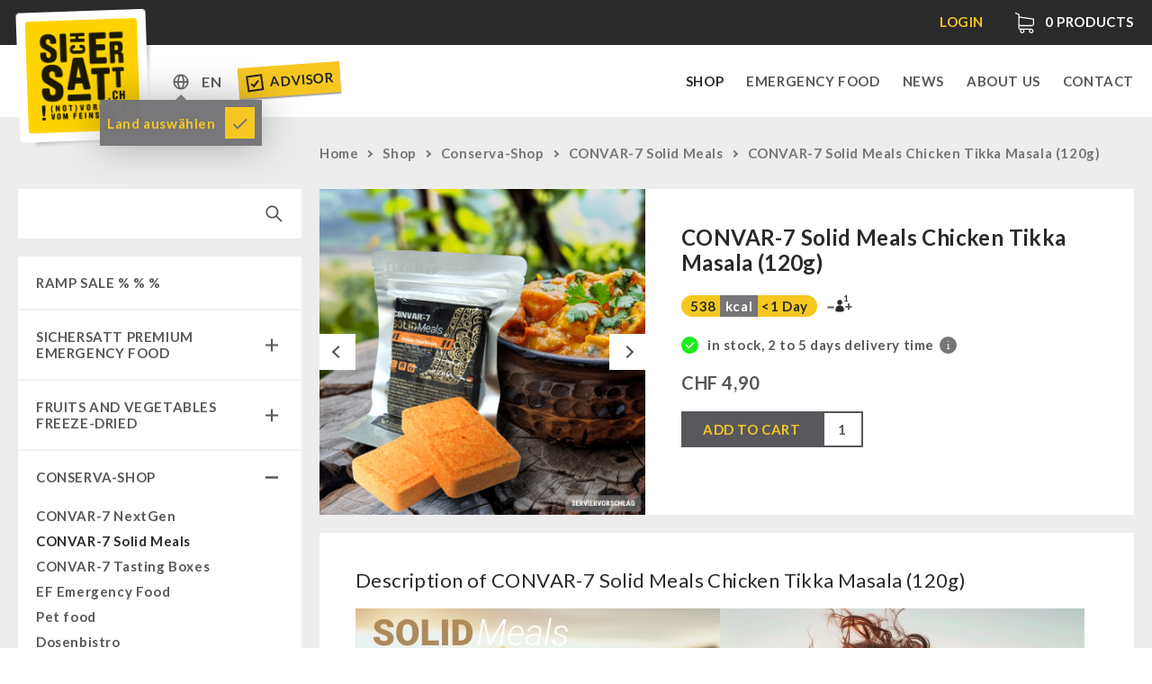

--- FILE ---
content_type: text/html; charset=UTF-8
request_url: https://sichersatt.ch/en/conserva-shop/convar-7-solid-meals/convar-7-solid-meals-chicken-tikka-masala-120g/
body_size: 14821
content:
<!doctype html>
<!--[if IE 9]><html lang="en-CH" class="no-js ie9 lte-ie9"><![endif]-->
<!--[if gt IE 9]><!--><html lang="en-CH" class="no-js"><!--<![endif]--><head><meta charset="utf-8"><link data-optimized="2" rel="stylesheet" href="https://sichersatt.ch/content/litespeed/css/4aa30a243601a568005145b6d1f63125.css?ver=2104b" /><meta http-equiv="X-UA-Compatible" content="IE=edge"><title>CONVAR-7 Solid Meals Chicken Tikka Masala (120g) | SicherSatt</title><meta name="viewport" content="width=device-width, initial-scale=1"><meta property="og:title" content="CONVAR-7 Solid Meals Chicken Tikka Masala (120g) | SicherSatt" /><meta property="og:image" content="https://sichersatt.ch/content/uploads/2024/07/convar-7-solidmeals-chicken-tikka.jpg" /><meta property="og:url" content="https://sichersatt.ch/en/conserva-shop/convar-7-solid-meals/convar-7-solid-meals-chicken-tikka-masala-120g/"><link rel="shortcut icon" href="https://sichersatt.ch/content/themes/sichersatt/assets/media/fav/sichersatt-favicon.ico"><link rel="icon" type="image/png" sizes="192x192" href="https://sichersatt.ch/content/themes/sichersatt/assets/media/fav/sichersatt-icon-192x192.png"><link rel="apple-touch-icon" sizes="180x180" href="https://sichersatt.ch/content/themes/sichersatt/assets/media/fav/sichersatt-icon-180x180.png"><link rel="alternate" href="https://sichersatt.ch/en/conserva-shop/convar-7-solid-meals/convar-7-solid-meals-chicken-tikka-masala-120g/" hreflang="de-CH"><link rel="alternate" href="https://sichersatt.de/en/conserva-shop/convar-7-solid-meals/convar-7-solid-meals-chicken-tikka-masala-120g/" hreflang="de-DE"> <script src="https://sichersatt.ch/content/themes/sichersatt/assets/js/head.min.js?20201109"></script> <link rel="alternate" href="https://sichersatt.ch/conserva-shop/convar-7-solid-meals/convar-7-solid-meals-chicken-tikka-masala-120g/" hreflang="de" /><link rel="alternate" href="https://sichersatt.ch/en/conserva-shop/convar-7-solid-meals/convar-7-solid-meals-chicken-tikka-masala-120g/" hreflang="en" /> <script data-cfasync="false" data-pagespeed-no-defer>var gtm4wp_datalayer_name = "dataLayer";
	var dataLayer = dataLayer || [];
	const gtm4wp_use_sku_instead = false;
	const gtm4wp_currency = 'CHF';
	const gtm4wp_product_per_impression = 10;
	const gtm4wp_clear_ecommerce = true;
	const gtm4wp_datalayer_max_timeout = 2000;</script> <meta name="robots" content="max-snippet:-1,max-image-preview:large,max-video-preview:-1" /><meta name="description" content="Solid Meals offers a nutritious meal in a compact format. This compressed meal is ideal for on the go and provides a lot of energy in a small space." /><meta property="og:image" content="https://sichersatt.ch/content/uploads/2024/07/convar-7-solidmeals-chicken-tikka.jpg" /><meta property="og:image:width" content="800" /><meta property="og:image:height" content="800" /><meta property="og:locale" content="en_US" /><meta property="og:type" content="product" /><meta property="og:title" content="CONVAR&#x2d;7 Solid Meals Chicken Tikka Masala (120g)" /><meta property="og:description" content="Solid Meals offers a nutritious meal in a compact format. This compressed meal is ideal for on the go and provides a lot of energy in a small space. Solid Meals are available in four savory varieties&#8230;" /><meta property="og:url" content="https://sichersatt.ch/en/conserva-shop/convar-7-solid-meals/convar-7-solid-meals-chicken-tikka-masala-120g/" /><meta property="og:site_name" content="SicherSatt AG" /><meta name="twitter:card" content="summary_large_image" /><meta name="twitter:title" content="CONVAR&#x2d;7 Solid Meals Chicken Tikka Masala (120g)" /><meta name="twitter:description" content="Solid Meals offers a nutritious meal in a compact format. This compressed meal is ideal for on the go and provides a lot of energy in a small space. Solid Meals are available in four savory varieties&#8230;" /><meta name="twitter:image" content="https://sichersatt.ch/content/uploads/2024/07/convar-7-solidmeals-chicken-tikka.jpg" /><meta name="twitter:image:width" content="800" /><meta name="twitter:image:height" content="800" /><link rel="canonical" href="https://sichersatt.ch/en/conserva-shop/convar-7-solid-meals/convar-7-solid-meals-chicken-tikka-masala-120g/" /><link rel='dns-prefetch' href='//static.klaviyo.com' /><link rel="alternate" type="application/rss+xml" title="SicherSatt AG &raquo; CONVAR-7 Solid Meals Chicken Tikka Masala (120g) Comments Feed" href="https://sichersatt.ch/en/conserva-shop/convar-7-solid-meals/convar-7-solid-meals-chicken-tikka-masala-120g/feed/" /><link rel="https://api.w.org/" href="https://sichersatt.ch/wp-json/" /><link rel="alternate" type="application/json" href="https://sichersatt.ch/wp-json/wp/v2/product/101211" /><link rel="EditURI" type="application/rsd+xml" title="RSD" href="https://sichersatt.ch/wp/xmlrpc.php?rsd" /><link rel="alternate" type="application/json+oembed" href="https://sichersatt.ch/wp-json/oembed/1.0/embed?url=https%3A%2F%2Fsichersatt.ch%2Fen%2Fconserva-shop%2Fconvar-7-solid-meals%2Fconvar-7-solid-meals-chicken-tikka-masala-120g%2F" /><link rel="alternate" type="text/xml+oembed" href="https://sichersatt.ch/wp-json/oembed/1.0/embed?url=https%3A%2F%2Fsichersatt.ch%2Fen%2Fconserva-shop%2Fconvar-7-solid-meals%2Fconvar-7-solid-meals-chicken-tikka-masala-120g%2F&#038;format=xml" /> <script type="text/javascript">var AFFWP = AFFWP || {};
		AFFWP.referral_var = 'ref';
		AFFWP.expiration = 30;
		AFFWP.debug = 0;


		AFFWP.referral_credit_last = 0;</script> 
 <script data-cfasync="false" data-pagespeed-no-defer>var dataLayer_content = {"pagePostType":"product","pagePostType2":"single-product","pagePostAuthor":"sichersatt","cartContent":{"totals":{"applied_coupons":[],"discount_total":0,"subtotal":0,"total":0},"items":[]},"productRatingCounts":[],"productAverageRating":0,"productReviewCount":0,"productType":"simple","productIsVariable":0};
	dataLayer.push( dataLayer_content );</script> <script data-cfasync="false" data-pagespeed-no-defer>(function(w,d,s,l,i){w[l]=w[l]||[];w[l].push({'gtm.start':
new Date().getTime(),event:'gtm.js'});var f=d.getElementsByTagName(s)[0],
j=d.createElement(s),dl=l!='dataLayer'?'&l='+l:'';j.async=true;j.src=
'//www.googletagmanager.com/gtm.js?id='+i+dl;f.parentNode.insertBefore(j,f);
})(window,document,'script','dataLayer','GTM-5G3W7HD');</script> 	<noscript><style>.woocommerce-product-gallery{ opacity: 1 !important; }</style></noscript></head><body class="woocommerce-page  page-convar-7-solid-meals-chicken-tikka-masala-120g"> <script>document.body.className += ' ' + 'init';</script> <div class="site-wrapper"><header class="mod_header" data-init="header"><div class="mod_infobar loading" data-init="infobar"><div class="mod_infobar__loader"></div><div class="layout-wrapper"><div class="mod_infobar__content"><div class="mod_infobar__inner"></div></div></div></div><div class="mod_mainnav" data-init="mainnav"><div class="layout-wrapper"><div class="mod_mainnav__inner"><div class="mod_mainnav--logo">
<a href="https://sichersatt.ch/en"><div class="mod_logo" data-init="logo">
<img src="https://sichersatt.ch/content/themes/sichersatt/assets/media/logo.png" alt="SicherSatt" class="mod_logo__image"></div>
</a></div><ul class="mod_mainnav__list"><li class="mod_mainnav__list-item mod_mainnav__list-item--primary">
<a href="https://sichersatt.ch/en/shop/" class="mod_mainnav__list-link  menu-item menu-item-type-post_type menu-item-object-page current_page_parent current-menu-item menu-item-45138 current-menu-item" data-mainnav="toplevelLink">Shop</a></li><li class="mod_mainnav__list-item mod_mainnav__list-item--primary">
<a href="https://sichersatt.ch/en/emergency-food/" class="mod_mainnav__list-link  menu-item menu-item-type-post_type menu-item-object-page menu-item-45140" data-mainnav="toplevelLink">Emergency Food</a></li><li class="mod_mainnav__list-item mod_mainnav__list-item--primary">
<a href="https://sichersatt.ch/en/news/" class="mod_mainnav__list-link  menu-item menu-item-type-post_type menu-item-object-page menu-item-45142" data-mainnav="toplevelLink">News</a></li><li class="mod_mainnav__list-item mod_mainnav__list-item--primary">
<a href="https://sichersatt.ch/en/about-us/" class="mod_mainnav__list-link  menu-item menu-item-type-post_type menu-item-object-page menu-item-45144" data-mainnav="toplevelLink">About us</a></li><li class="mod_mainnav__list-item mod_mainnav__list-item--primary">
<a href="https://sichersatt.ch/en/contact/" class="mod_mainnav__list-link  menu-item menu-item-type-post_type menu-item-object-page menu-item-45146" data-mainnav="toplevelLink">Contact</a></li></ul><div class="mod_mainnav__change-c"><div class="multicountry-switcher"><div class="multicountry-switcher_country"><div class="multicountry-switcher_baseinfo">
<span class="multicountry-switcher_baseinfo--icon"></span></div><div class="multicountry-switcher_selector"><div class="multicountry-switcher_selector_inner"><p class="title">Shop</p><select><option value="https://sichersatt.ch/en/conserva-shop/convar-7-solid-meals/convar-7-solid-meals-chicken-tikka-masala-120g/" selected>Schweiz</option><option value="https://sichersatt.de/en/conserva-shop/convar-7-solid-meals/convar-7-solid-meals-chicken-tikka-masala-120g/">Europa</option>
</select><p class="title">Language</p><select name="lang_choice_1" id="lang_choice_1"><option value="https://sichersatt.ch/conserva-shop/convar-7-solid-meals/convar-7-solid-meals-chicken-tikka-masala-120g/">Deutsch</option><option value="https://sichersatt.ch/en/conserva-shop/convar-7-solid-meals/convar-7-solid-meals-chicken-tikka-masala-120g/" selected="selected">English</option>
</select></div></div></div><div class="multicountry-switcher_lang"><div class="multicountry-switcher_baseinfo">
<span class="multicountry-switcher_baseinfo--lang">EN</span></div><div class="multicountry-switcher_selector"><div class="multicountry-switcher_selector_inner"><div class="multicountry-switcher_selector_langs"><ul><li class=" lang-item lang-item-227 lang-item-de lang-item-first"><a href="https://sichersatt.ch/conserva-shop/convar-7-solid-meals/convar-7-solid-meals-chicken-tikka-masala-120g/">de</a></li><li class=" lang-item lang-item-233 lang-item-en current-lang"><a href="https://sichersatt.ch/en/conserva-shop/convar-7-solid-meals/convar-7-solid-meals-chicken-tikka-masala-120g/">en</a></li></ul></div></div></div></div></div><div class="tooltip-box hidden">
<span>Land auswählen</span>
<a class="ok" href="#"></a></div><a class="berater-teaser" href="https://sichersatt.ch/en/emergency-food-advisor/">
<svg width="20px" height="20px" viewBox="0 0 20 20" version="1.1">
<g id="SicherSatt" stroke="none" stroke-width="1" fill="none" fill-rule="evenodd">
<g id="Desktop-HD-Copy-4" transform="translate(-314.000000, -83.000000)" fill="#2A2121" fill-rule="nonzero">
<g id="Group-4" transform="translate(361.500000, 90.000000) rotate(-4.000000) translate(-361.500000, -90.000000) translate(306.000000, 74.000000)">
<g id="noun_Checkbox_690206" transform="translate(9.000000, 7.000000)">
<g id="Group">
<path d="M0,0 L0,18 L18,18 L18,0 L0,0 Z M16,16 L2,16 L2,2 L16,2 L16,16 Z" id="Shape"></path>
<polygon id="Path" points="7.54 13.78 8.95 12.36 13.9 7.41 12.48 6 7.54 10.95 5.41 8.83 4 10.24 6.12 12.36"></polygon>
</g>
</g>
</g>
</g>
</g>
</svg>
Advisor
</a></div><div class="mod_mainnav__burger_wrapper"><div class="mod_mainnav__burger"></div></div></div></div></div></header><main class="main-wrapper" id="main"><div class="shop-wrapper"><div class="layout-wrapper"><div class="shop-sidebar-left"><div class="search-wrapper"><div class="mobile-categories-wrapper"><div class="mobile-categories">
Kategorien<div class="cat-collapse"></div></div></div><div class="shop-search"><form role="search" method="get" id="searchform" action="https://sichersatt.ch/"><div>
<input type="text" value="" name="s" id="s" />
<input type="submit" id="searchsubmit" alt="Search" value="" />
<input type="hidden" name="post_type" value="product" /></div></form></div></div><div class="shop-categories-wrapper"><div class="mod_shopcategories" data-init="shopcategories"><ul class="mod_shopcategories__categories"><li class="mod_shopcategories__category   ">
<a class="mod_shopcategories__category_link  mod_shopcategories__category_link--nosub" href="https://sichersatt.ch/en/shop/sale-30/">ramp sale % % %                </a></li><li class="mod_shopcategories__category   ">
<a class="mod_shopcategories__category_link  " href="https://sichersatt.ch/en/shop/sichersatt-premium-emergency-food/">SicherSatt Premium Emergency Food<span class="mod_shopcategories__category_collapse"></span>                </a><ul class="mod_shopcategories__sub_categories"><li class="mod_shopcategories__sub_category"><a class="mod_shopcategories__sub_category_link " href="https://sichersatt.ch/en/shop/sichersatt-premium-emergency-food/emergency-food-packages/">Emergency-Food-Packages</a><li class="mod_shopcategories__sub_category"><a class="mod_shopcategories__sub_category_link " href="https://sichersatt.ch/en/shop/sichersatt-premium-emergency-food/complete-solutions/">Complete Solutions</a><li class="mod_shopcategories__sub_category"><a class="mod_shopcategories__sub_category_link " href="https://sichersatt.ch/en/shop/sichersatt-premium-emergency-food/nr-72/">NR-72</a><li class="mod_shopcategories__sub_category"><a class="mod_shopcategories__sub_category_link " href="https://sichersatt.ch/en/shop/sichersatt-premium-emergency-food/supplementary-packages/">Supplementary-Packages</a><li class="mod_shopcategories__sub_category"><a class="mod_shopcategories__sub_category_link " href="https://sichersatt.ch/en/shop/sichersatt-premium-emergency-food/muesli-package-and-ingredients/">Muesli-Package and Ingredients</a><li class="mod_shopcategories__sub_category"><a class="mod_shopcategories__sub_category_link " href="https://sichersatt.ch/en/shop/sichersatt-premium-emergency-food/ready-meals-innova/">Ready Meals</a><li class="mod_shopcategories__sub_category"><a class="mod_shopcategories__sub_category_link " href="https://sichersatt.ch/en/shop/sichersatt-premium-emergency-food/vegan/">Vegan</a><li class="mod_shopcategories__sub_category"><a class="mod_shopcategories__sub_category_link " href="https://sichersatt.ch/en/shop/sichersatt-premium-emergency-food/drinking-water/">Drinking Water</a><li class="mod_shopcategories__sub_category"><a class="mod_shopcategories__sub_category_link " href="https://sichersatt.ch/en/shop/sichersatt-premium-emergency-food/superfoods/">Superfoods</a><li class="mod_shopcategories__sub_category"><a class="mod_shopcategories__sub_category_link " href="https://sichersatt.ch/en/shop/sichersatt-premium-emergency-food/nuts/">Nuts</a><li class="mod_shopcategories__sub_category"><a class="mod_shopcategories__sub_category_link " href="https://sichersatt.ch/en/shop/sichersatt-premium-emergency-food/fruits/">Fruits</a><li class="mod_shopcategories__sub_category"><a class="mod_shopcategories__sub_category_link " href="https://sichersatt.ch/en/shop/sichersatt-premium-emergency-food/vegetables/">Vegetables</a><li class="mod_shopcategories__sub_category"><a class="mod_shopcategories__sub_category_link " href="https://sichersatt.ch/en/shop/sichersatt-premium-emergency-food/herbs-spices/">Herbs / Spices</a><li class="mod_shopcategories__sub_category"><a class="mod_shopcategories__sub_category_link " href="https://sichersatt.ch/en/shop/sichersatt-premium-emergency-food/staple-food/">Staple Food</a><li class="mod_shopcategories__sub_category"><a class="mod_shopcategories__sub_category_link " href="https://sichersatt.ch/en/shop/sichersatt-premium-emergency-food/milk-egg-butter/">Milk / Egg / Butter</a><li class="mod_shopcategories__sub_category"><a class="mod_shopcategories__sub_category_link " href="https://sichersatt.ch/en/shop/sichersatt-premium-emergency-food/grain-flour-yeast/">Grain / Flour / Yeast</a><li class="mod_shopcategories__sub_category"><a class="mod_shopcategories__sub_category_link " href="https://sichersatt.ch/en/shop/sichersatt-premium-emergency-food/sugar-broth-sauce/">Sugar / Broth / Sauce</a><li class="mod_shopcategories__sub_category"><a class="mod_shopcategories__sub_category_link " href="https://sichersatt.ch/en/shop/sichersatt-premium-emergency-food/chocolate/">Chocolate</a><li class="mod_shopcategories__sub_category"><a class="mod_shopcategories__sub_category_link " href="https://sichersatt.ch/en/shop/sichersatt-premium-emergency-food/beverages/">Beverages</a><li class="mod_shopcategories__sub_category"><a class="mod_shopcategories__sub_category_link " href="https://sichersatt.ch/en/shop/sichersatt-premium-emergency-food/non-food-packages/">Non-Food Packages</a><li class="mod_shopcategories__sub_category"><a class="mod_shopcategories__sub_category_link " href="https://sichersatt.ch/en/shop/sichersatt-premium-emergency-food/civil-defense-authorities/">Civil defense / Authorities</a><li class="mod_shopcategories__sub_category"><a class="mod_shopcategories__sub_category_link " href="https://sichersatt.ch/en/shop/sichersatt-premium-emergency-food/glutenfree/">Glutenfree</a><li class="mod_shopcategories__sub_category"><a class="mod_shopcategories__sub_category_link " href="https://sichersatt.ch/en/shop/sichersatt-premium-emergency-food/lactosefree/">Lactosefree</a><li class="mod_shopcategories__sub_category"><a class="mod_shopcategories__sub_category_link " href="https://sichersatt.ch/en/shop/sichersatt-premium-emergency-food/special-sale-with-discount/">Special Sale with Discount</a></ul></li><li class="mod_shopcategories__category   ">
<a class="mod_shopcategories__category_link  " href="https://sichersatt.ch/en/shop/fruits-and-vegetables-freeze-dried/">fruits and vegetables Freeze-dried<span class="mod_shopcategories__category_collapse"></span>                </a><ul class="mod_shopcategories__sub_categories"><li class="mod_shopcategories__sub_category"><a class="mod_shopcategories__sub_category_link " href="https://sichersatt.ch/en/shop/fruits-and-vegetables-freeze-dried/fruit-snacks/">fruit snacks</a><li class="mod_shopcategories__sub_category"><a class="mod_shopcategories__sub_category_link " href="https://sichersatt.ch/en/shop/fruits-and-vegetables-freeze-dried/fruit-snack-box/">fruit snack box</a><li class="mod_shopcategories__sub_category"><a class="mod_shopcategories__sub_category_link " href="https://sichersatt.ch/en/shop/fruits-and-vegetables-freeze-dried/leckker-organic-fruits/">leckker organic fruits</a><li class="mod_shopcategories__sub_category"><a class="mod_shopcategories__sub_category_link " href="https://sichersatt.ch/en/shop/fruits-and-vegetables-freeze-dried/sichersatt-fruits/">SicherSatt Fruits</a><li class="mod_shopcategories__sub_category"><a class="mod_shopcategories__sub_category_link " href="https://sichersatt.ch/en/shop/fruits-and-vegetables-freeze-dried/sichersatt-vegetables/">SicherSatt Vegetables</a></ul></li><li class="mod_shopcategories__category  active open ">
<a class="mod_shopcategories__category_link  " href="https://sichersatt.ch/en/shop/conserva-shop/">Conserva-Shop<span class="mod_shopcategories__category_collapse"></span>                </a><ul class="mod_shopcategories__sub_categories"><li class="mod_shopcategories__sub_category"><a class="mod_shopcategories__sub_category_link " href="https://sichersatt.ch/en/shop/conserva-shop/convar-7-nextgen/">CONVAR-7 NextGen</a><li class="mod_shopcategories__sub_category"><a class="mod_shopcategories__sub_category_link active" href="https://sichersatt.ch/en/shop/conserva-shop/convar-7-solid-meals/">CONVAR-7 Solid Meals</a><li class="mod_shopcategories__sub_category"><a class="mod_shopcategories__sub_category_link " href="https://sichersatt.ch/en/shop/conserva-shop/convar-7-tasting-boxes/">CONVAR-7 Tasting Boxes</a><li class="mod_shopcategories__sub_category"><a class="mod_shopcategories__sub_category_link " href="https://sichersatt.ch/en/shop/conserva-shop/ef-emergency-food/">EF Emergency Food</a><li class="mod_shopcategories__sub_category"><a class="mod_shopcategories__sub_category_link " href="https://sichersatt.ch/en/shop/conserva-shop/pet-food/">Pet food</a><li class="mod_shopcategories__sub_category"><a class="mod_shopcategories__sub_category_link " href="https://sichersatt.ch/en/shop/conserva-shop/dosenbistro/">Dosenbistro</a><li class="mod_shopcategories__sub_category"><a class="mod_shopcategories__sub_category_link " href="https://sichersatt.ch/en/shop/conserva-shop/various/">Various</a><li class="mod_shopcategories__sub_category"><a class="mod_shopcategories__sub_category_link " href="https://sichersatt.ch/en/shop/conserva-shop/packages/">Packages</a><li class="mod_shopcategories__sub_category"><a class="mod_shopcategories__sub_category_link " href="https://sichersatt.ch/en/shop/conserva-shop/canned-bread/">Canned Bread</a><li class="mod_shopcategories__sub_category"><a class="mod_shopcategories__sub_category_link " href="https://sichersatt.ch/en/shop/conserva-shop/grain/">Grain</a><li class="mod_shopcategories__sub_category"><a class="mod_shopcategories__sub_category_link " href="https://sichersatt.ch/en/shop/conserva-shop/butter-milk-egg/">Butter/Milk/Egg</a><li class="mod_shopcategories__sub_category"><a class="mod_shopcategories__sub_category_link " href="https://sichersatt.ch/en/shop/conserva-shop/hand-juicer/">Hand juicer</a></ul></li><li class="mod_shopcategories__category   ">
<a class="mod_shopcategories__category_link  " href="https://sichersatt.ch/en/shop/food-third-party-suppliers/">Food / Third-Party Suppliers<span class="mod_shopcategories__category_collapse"></span>                </a><ul class="mod_shopcategories__sub_categories"><li class="mod_shopcategories__sub_category"><a class="mod_shopcategories__sub_category_link " href="https://sichersatt.ch/en/shop/food-third-party-suppliers/emergency-rations/">Emergency Rations</a><li class="mod_shopcategories__sub_category"><a class="mod_shopcategories__sub_category_link " href="https://sichersatt.ch/en/shop/food-third-party-suppliers/chili-con-carne-schweizer-armee/">Chili con Carne - Schweizer Armee</a><li class="mod_shopcategories__sub_category"><a class="mod_shopcategories__sub_category_link " href="https://sichersatt.ch/en/shop/food-third-party-suppliers/meat-cheese-bread/">Meat / Cheese / Bread</a><li class="mod_shopcategories__sub_category"><a class="mod_shopcategories__sub_category_link " href="https://sichersatt.ch/en/shop/food-third-party-suppliers/daily-packages-field-rations/">Daily Packages / Field Rations</a><li class="mod_shopcategories__sub_category"><a class="mod_shopcategories__sub_category_link " href="https://sichersatt.ch/en/shop/food-third-party-suppliers/innova-packages/">Innova / Emergency Food Packages</a><li class="mod_shopcategories__sub_category"><a class="mod_shopcategories__sub_category_link " href="https://sichersatt.ch/en/shop/food-third-party-suppliers/real-field-meal-breakfast/">REAL-Field-Meal - Breakfast</a><li class="mod_shopcategories__sub_category"><a class="mod_shopcategories__sub_category_link " href="https://sichersatt.ch/en/shop/food-third-party-suppliers/real-soups/">REAL - Soups</a><li class="mod_shopcategories__sub_category"><a class="mod_shopcategories__sub_category_link " href="https://sichersatt.ch/en/shop/food-third-party-suppliers/real-field-meal-main-courses/">REAL Field Meal - Main Courses</a><li class="mod_shopcategories__sub_category"><a class="mod_shopcategories__sub_category_link " href="https://sichersatt.ch/en/shop/food-third-party-suppliers/snacks-biscuits-desserts/">Snacks / Biscuits / Desserts</a><li class="mod_shopcategories__sub_category"><a class="mod_shopcategories__sub_category_link " href="https://sichersatt.ch/en/shop/food-third-party-suppliers/hergetos-olive-oil/">HERGETOS Olive Oil</a></ul></li><li class="mod_shopcategories__category   ">
<a class="mod_shopcategories__category_link  " href="https://sichersatt.ch/en/shop/drinking/">Drinking<span class="mod_shopcategories__category_collapse"></span>                </a><ul class="mod_shopcategories__sub_categories"><li class="mod_shopcategories__sub_category"><a class="mod_shopcategories__sub_category_link " href="https://sichersatt.ch/en/shop/drinking/sichersatt-drinking-water/">SicherSatt Drinking Water</a><li class="mod_shopcategories__sub_category"><a class="mod_shopcategories__sub_category_link " href="https://sichersatt.ch/en/shop/drinking/water-coffee-liquid-food/">Water - Coffee - Energy Drinks</a><li class="mod_shopcategories__sub_category"><a class="mod_shopcategories__sub_category_link " href="https://sichersatt.ch/en/shop/drinking/insulated-drinking-bottles/">Insulated Drinking Bottles</a><li class="mod_shopcategories__sub_category"><a class="mod_shopcategories__sub_category_link " href="https://sichersatt.ch/en/shop/drinking/water-bag/">Water Bag</a></ul></li><li class="mod_shopcategories__category   ">
<a class="mod_shopcategories__category_link  " href="https://sichersatt.ch/en/shop/water-filter/">Water Filter<span class="mod_shopcategories__category_collapse"></span>                </a><ul class="mod_shopcategories__sub_categories"><li class="mod_shopcategories__sub_category"><a class="mod_shopcategories__sub_category_link " href="https://sichersatt.ch/en/shop/water-filter/katadyn-water-filter/">Katadyn - Water Filter</a><li class="mod_shopcategories__sub_category"><a class="mod_shopcategories__sub_category_link " href="https://sichersatt.ch/en/shop/water-filter/msr-water-purifier/">MSR-Water-Purifier</a><li class="mod_shopcategories__sub_category"><a class="mod_shopcategories__sub_category_link " href="https://sichersatt.ch/en/shop/water-filter/micropur/">Micropur - Water Disinfection</a><li class="mod_shopcategories__sub_category"><a class="mod_shopcategories__sub_category_link " href="https://sichersatt.ch/en/shop/water-filter/spare-parts-water-filter/">Spare Parts - Water Filter</a></ul></li><li class="mod_shopcategories__category   ">
<a class="mod_shopcategories__category_link  " href="https://sichersatt.ch/en/shop/hygiene-first-aid/">Hygiene / First Aid<span class="mod_shopcategories__category_collapse"></span>                </a><ul class="mod_shopcategories__sub_categories"><li class="mod_shopcategories__sub_category"><a class="mod_shopcategories__sub_category_link " href="https://sichersatt.ch/en/shop/hygiene-first-aid/respiratory-protection/">Respiratory Protection</a><li class="mod_shopcategories__sub_category"><a class="mod_shopcategories__sub_category_link " href="https://sichersatt.ch/en/shop/hygiene-first-aid/hygiene/">Hygiene</a><li class="mod_shopcategories__sub_category"><a class="mod_shopcategories__sub_category_link " href="https://sichersatt.ch/en/shop/hygiene-first-aid/first-aid/">First Aid</a><li class="mod_shopcategories__sub_category"><a class="mod_shopcategories__sub_category_link " href="https://sichersatt.ch/en/shop/hygiene-first-aid/bulk-packs/">Bulk Packs</a></ul></li><li class="mod_shopcategories__category   ">
<a class="mod_shopcategories__category_link  " href="https://sichersatt.ch/en/shop/technology/">Technology<span class="mod_shopcategories__category_collapse"></span>                </a><ul class="mod_shopcategories__sub_categories"><li class="mod_shopcategories__sub_category"><a class="mod_shopcategories__sub_category_link " href="https://sichersatt.ch/en/shop/technology/wood-stove/">Wood Stove</a><li class="mod_shopcategories__sub_category"><a class="mod_shopcategories__sub_category_link " href="https://sichersatt.ch/en/shop/technology/grain-mills-grain-crusher/">Grain Mills / Grain Crusher</a><li class="mod_shopcategories__sub_category"><a class="mod_shopcategories__sub_category_link " href="https://sichersatt.ch/en/shop/technology/survival/">Survival</a><li class="mod_shopcategories__sub_category"><a class="mod_shopcategories__sub_category_link " href="https://sichersatt.ch/en/shop/technology/knives-tools/">Knives / Tools</a><li class="mod_shopcategories__sub_category"><a class="mod_shopcategories__sub_category_link " href="https://sichersatt.ch/en/shop/technology/firemaking/">Firemaking</a><li class="mod_shopcategories__sub_category"><a class="mod_shopcategories__sub_category_link " href="https://sichersatt.ch/en/shop/technology/emergency-stove/">Emergency Stove Gas&amp;Multifuel</a><li class="mod_shopcategories__sub_category"><a class="mod_shopcategories__sub_category_link " href="https://sichersatt.ch/en/shop/technology/emergency-stove-71/">Emergency Stove 71</a><li class="mod_shopcategories__sub_category"><a class="mod_shopcategories__sub_category_link " href="https://sichersatt.ch/en/shop/technology/electricity-producers/">Electricity Producers / Power Stations</a><li class="mod_shopcategories__sub_category"><a class="mod_shopcategories__sub_category_link " href="https://sichersatt.ch/en/shop/technology/tealight-oven/">tealight oven</a><li class="mod_shopcategories__sub_category"><a class="mod_shopcategories__sub_category_link " href="https://sichersatt.ch/en/shop/technology/solar-devices/">Solar Devices</a><li class="mod_shopcategories__sub_category"><a class="mod_shopcategories__sub_category_link " href="https://sichersatt.ch/en/shop/technology/crank-devices/">Crank Devices / Radio</a><li class="mod_shopcategories__sub_category"><a class="mod_shopcategories__sub_category_link " href="https://sichersatt.ch/en/shop/technology/geiger-counter-protective-suits-masks/">Respiratory Protection / ABC Protective Suit</a><li class="mod_shopcategories__sub_category"><a class="mod_shopcategories__sub_category_link " href="https://sichersatt.ch/en/shop/technology/gamma-scout-geiger-counter/">Gamma-Scout Geiger Counter</a><li class="mod_shopcategories__sub_category"><a class="mod_shopcategories__sub_category_link " href="https://sichersatt.ch/en/shop/technology/army-material/">Army Material / Security</a><li class="mod_shopcategories__sub_category"><a class="mod_shopcategories__sub_category_link " href="https://sichersatt.ch/en/shop/technology/light/">Light</a></ul></li><li class="mod_shopcategories__category   ">
<a class="mod_shopcategories__category_link  " href="https://sichersatt.ch/en/shop/petromax-shop/">Petromax Shop<span class="mod_shopcategories__category_collapse"></span>                </a><ul class="mod_shopcategories__sub_categories"><li class="mod_shopcategories__sub_category"><a class="mod_shopcategories__sub_category_link " href="https://sichersatt.ch/en/shop/petromax-shop/feuerhand/">Feuerhand</a><li class="mod_shopcategories__sub_category"><a class="mod_shopcategories__sub_category_link " href="https://sichersatt.ch/en/shop/petromax-shop/petrol-lamps/">HK500 &amp; Accessories</a><li class="mod_shopcategories__sub_category"><a class="mod_shopcategories__sub_category_link " href="https://sichersatt.ch/en/shop/petromax-shop/wood-stove-accessories/">Wood Stove &amp; Accessories</a><li class="mod_shopcategories__sub_category"><a class="mod_shopcategories__sub_category_link " href="https://sichersatt.ch/en/shop/petromax-shop/cleaning-maintenance-of-cast-iron/">Cleaning &amp; Maintenance of Cast Iron</a><li class="mod_shopcategories__sub_category"><a class="mod_shopcategories__sub_category_link " href="https://sichersatt.ch/en/shop/petromax-shop/books/">Books</a></ul></li><li class="mod_shopcategories__category   ">
<a class="mod_shopcategories__category_link  " href="https://sichersatt.ch/en/shop/other/">Other<span class="mod_shopcategories__category_collapse"></span>                </a><ul class="mod_shopcategories__sub_categories"><li class="mod_shopcategories__sub_category"><a class="mod_shopcategories__sub_category_link " href="https://sichersatt.ch/en/shop/other/seed-packages/">Seed Packages</a><li class="mod_shopcategories__sub_category"><a class="mod_shopcategories__sub_category_link " href="https://sichersatt.ch/en/shop/other/books-gift-vouchers/">Books / Gift Vouchers</a><li class="mod_shopcategories__sub_category"><a class="mod_shopcategories__sub_category_link " href="https://sichersatt.ch/en/shop/other/kingnature/">Kingnature Herbal Vital Substances</a><li class="mod_shopcategories__sub_category"><a class="mod_shopcategories__sub_category_link " href="https://sichersatt.ch/en/shop/other/candles/">Candles</a></ul></li><li class="mod_shopcategories__category   ">
<a class="mod_shopcategories__category_link  mod_shopcategories__category_link--nosub" href="https://sichersatt.ch/en/shop/special-offers/">Special Offers                </a></li><li class="mod_shopcategories__category   ">
<a class="mod_shopcategories__category_link  " href="https://sichersatt.ch/en/shop/authorities/">Authorities / Group supply<span class="mod_shopcategories__category_collapse"></span>                </a><ul class="mod_shopcategories__sub_categories"><li class="mod_shopcategories__sub_category"><a class="mod_shopcategories__sub_category_link " href="https://sichersatt.ch/en/shop/authorities/breakfast-authorities/">Breakfast</a><li class="mod_shopcategories__sub_category"><a class="mod_shopcategories__sub_category_link " href="https://sichersatt.ch/en/shop/authorities/dessert-authorities/">Dessert</a><li class="mod_shopcategories__sub_category"><a class="mod_shopcategories__sub_category_link " href="https://sichersatt.ch/en/shop/authorities/shelter-equipement/">Shelter Equipement</a><li class="mod_shopcategories__sub_category"><a class="mod_shopcategories__sub_category_link " href="https://sichersatt.ch/en/shop/authorities/soups/">Soups</a><li class="mod_shopcategories__sub_category"><a class="mod_shopcategories__sub_category_link " href="https://sichersatt.ch/en/shop/authorities/drinking-water-authorities/">Drinking Water</a><li class="mod_shopcategories__sub_category"><a class="mod_shopcategories__sub_category_link " href="https://sichersatt.ch/en/shop/authorities/emergency-rations-authorities/">Emergency Rations</a><li class="mod_shopcategories__sub_category"><a class="mod_shopcategories__sub_category_link " href="https://sichersatt.ch/en/shop/authorities/menu-packages/">Menu-Packages</a><li class="mod_shopcategories__sub_category"><a class="mod_shopcategories__sub_category_link " href="https://sichersatt.ch/en/shop/authorities/main-meal/">Main Meal</a><li class="mod_shopcategories__sub_category"><a class="mod_shopcategories__sub_category_link " href="https://sichersatt.ch/en/shop/authorities/supplementary-packages-authorities/">Supplementary-Packages</a></ul></li></ul></div></div></div><div class="shop-main"><div class="shop-head"><nav class="woocommerce-breadcrumb"><a href="https://sichersatt.ch/en/">Home</a><span class="arrow"></span><a href="https://sichersatt.ch/en/shop/">Shop</a><span class="arrow"></span><a href="https://sichersatt.ch/en/shop/conserva-shop/">Conserva-Shop</a><span class="arrow"></span><a href="https://sichersatt.ch/en/shop/conserva-shop/convar-7-solid-meals/">CONVAR-7 Solid Meals</a><span class="arrow"></span>CONVAR-7 Solid Meals Chicken Tikka Masala (120g)</nav></div><div class="woocommerce-notices-wrapper"></div><article itemscope itemtype="http://schema.org/Product" class="mod_shopsingleproduct post-101211 product type-product status-publish has-post-thumbnail product_cat-convar-7-solid-meals first instock taxable shipping-taxable purchasable product-type-simple" data-init="shopsingleproduct"><div class="mod_shopsingleproduct__wrapper"><div class="mod_shopsingleproduct__summary_wrapper"><div class="mod_shopsingleproduct__gallery"><div class="woocommerce-product-gallery woocommerce-product-gallery--with-images woocommerce-product-gallery--columns-4 images" data-columns="4" style="opacity: 0; transition: opacity .25s ease-in-out;"><figure class="woocommerce-product-gallery__wrapper"><div data-thumb="https://sichersatt.ch/content/uploads/2024/07/convar-7-solidmeals-chicken-tikka-100x100.jpg" data-thumb-alt="" class="woocommerce-product-gallery__image"><a href="https://sichersatt.ch/content/uploads/2024/07/convar-7-solidmeals-chicken-tikka.jpg"><img width="360" height="360" src="https://sichersatt.ch/content/uploads/2024/07/convar-7-solidmeals-chicken-tikka-360x360.jpg" class="wp-post-image" alt="" title="convar-7-solidmeals chicken tikka" data-caption="" data-src="https://sichersatt.ch/content/uploads/2024/07/convar-7-solidmeals-chicken-tikka.jpg" data-large_image="https://sichersatt.ch/content/uploads/2024/07/convar-7-solidmeals-chicken-tikka.jpg" data-large_image_width="800" data-large_image_height="800" decoding="async" srcset="https://sichersatt.ch/content/uploads/2024/07/convar-7-solidmeals-chicken-tikka-360x360.jpg 360w, https://sichersatt.ch/content/uploads/2024/07/convar-7-solidmeals-chicken-tikka-150x150.jpg 150w, https://sichersatt.ch/content/uploads/2024/07/convar-7-solidmeals-chicken-tikka-768x768.jpg 768w, https://sichersatt.ch/content/uploads/2024/07/convar-7-solidmeals-chicken-tikka-600x600.jpg 600w, https://sichersatt.ch/content/uploads/2024/07/convar-7-solidmeals-chicken-tikka-100x100.jpg 100w, https://sichersatt.ch/content/uploads/2024/07/convar-7-solidmeals-chicken-tikka.jpg 800w" sizes="(max-width: 1000px) 800px, 100vw" /></a></div><div data-thumb="https://sichersatt.ch/content/uploads/2024/07/convar-7-solidmeals-chicken-tikka-2-100x100.jpg" data-thumb-alt="" class="woocommerce-product-gallery__image"><a href="https://sichersatt.ch/content/uploads/2024/07/convar-7-solidmeals-chicken-tikka-2.jpg"><img width="360" height="360" src="https://sichersatt.ch/content/uploads/2024/07/convar-7-solidmeals-chicken-tikka-2-360x360.jpg" class="" alt="" title="convar-7-solidmeals chicken tikka 2" data-caption="" data-src="https://sichersatt.ch/content/uploads/2024/07/convar-7-solidmeals-chicken-tikka-2.jpg" data-large_image="https://sichersatt.ch/content/uploads/2024/07/convar-7-solidmeals-chicken-tikka-2.jpg" data-large_image_width="800" data-large_image_height="800" decoding="async" srcset="https://sichersatt.ch/content/uploads/2024/07/convar-7-solidmeals-chicken-tikka-2-360x360.jpg 360w, https://sichersatt.ch/content/uploads/2024/07/convar-7-solidmeals-chicken-tikka-2-150x150.jpg 150w, https://sichersatt.ch/content/uploads/2024/07/convar-7-solidmeals-chicken-tikka-2-768x768.jpg 768w, https://sichersatt.ch/content/uploads/2024/07/convar-7-solidmeals-chicken-tikka-2-600x600.jpg 600w, https://sichersatt.ch/content/uploads/2024/07/convar-7-solidmeals-chicken-tikka-2-100x100.jpg 100w, https://sichersatt.ch/content/uploads/2024/07/convar-7-solidmeals-chicken-tikka-2.jpg 800w" sizes="(max-width: 1000px) 800px, 100vw" /></a></div></figure></div></div><div class="mod_shopsingleproduct__summary"><h1 class="product_title entry-title">CONVAR-7 Solid Meals Chicken Tikka Masala (120g)</h1><div class="mod_calories" data-init="calories" data-calories="538"><div class="mod_calories_box"><div class="mod_calories_calories">538</div><div class="mod_calories_kcal">kcal</div><div class="mod_calories_days" data-day="Day" data-days="Days">Days</div></div><div class="mod_calories_people"><div class="mod_calories_people__minus"></div><div class="mod_calories_people__head"><div class="mod_calories_people__head_number">1</div></div><div class="mod_calories_people__plus"></div></div></div><div class="stock-wrapper"><div class="stock stock_1"></div><label>in stock, 2 to 5 days delivery time</label><div class="stock-info" data-micromodal-trigger="modal-stock"><div class="stock-info_icon">i</div></div></div><p class="price"><span class="woocommerce-Price-amount amount"><bdi><span class="woocommerce-Price-currencySymbol">&#67;&#72;&#70;</span>&nbsp;4,90</bdi></span></p><form class="cart" action="https://sichersatt.ch/en/conserva-shop/convar-7-solid-meals/convar-7-solid-meals-chicken-tikka-masala-120g/" method="post" enctype='multipart/form-data'><div class="quantity">
<label class="screen-reader-text" for="quantity_6978d5cf028c8">CONVAR-7 Solid Meals Chicken Tikka Masala (120g) quantity</label>
<input
type="number"
id="quantity_6978d5cf028c8"
class="input-text qty text"
step="1"
min="1"
max=""
name="quantity"
value="1"
title="Qty"
size="4"
placeholder=""
inputmode="numeric"
autocomplete="off"
/></div>
<button type="submit" name="add-to-cart" value="101211" class="single_add_to_cart_button button alt wp-element-button">Add to cart</button><input type="hidden" name="gtm4wp_product_data" value="{&quot;internal_id&quot;:101211,&quot;item_id&quot;:101211,&quot;item_name&quot;:&quot;CONVAR-7 Solid Meals Chicken Tikka Masala (120g)&quot;,&quot;sku&quot;:101211,&quot;price&quot;:4.9,&quot;stocklevel&quot;:null,&quot;stockstatus&quot;:&quot;instock&quot;,&quot;google_business_vertical&quot;:&quot;retail&quot;,&quot;item_category&quot;:&quot;Conserva-Shop&quot;,&quot;item_category2&quot;:&quot;CONVAR-7 Solid Meals&quot;,&quot;id&quot;:101211}" /></form></div></div><div class="mod_shopsingleproduct__contents"><section class="mod_shopsingleproduct__section"><div class="mod_shopsingleproduct__section_title"><h2>Description of CONVAR-7 Solid Meals Chicken Tikka Masala (120g)</h2></div><div class="mod_shopsingleproduct__section_content"><figure><img data-lazyloaded="1" src="[data-uri]" decoding="async" data-src="https://shop.conserva.de/img/cms/Produktbeschreibung/solid%20meals/bar-or-meal.jpg" alt="solid meals bar or meal" width="810" height="405" /><noscript><img decoding="async" src="https://shop.conserva.de/img/cms/Produktbeschreibung/solid%20meals/bar-or-meal.jpg" alt="solid meals bar or meal" width="810" height="405" /></noscript></figure><h1>Solid Meals<br />
Compact meals for on the go</h1><h2>Compact energy</h2><p>Solid Meals offers a nutritious meal in a compact format. This compressed meal is ideal for on the go and provides a lot of energy in a small space.</p><h2>Four hearty flavors</h2><ul>Solid Meals are available in four savory varieties:</p><li>Chana Masala</li><li>Chicken Tikka Masala</li><li>Hungarian bell pepper pot</li><li>Roast chicken in herb cream</li></ul><h2>Versatile in use</h2><p>Solid Meals can be eaten straight away or turned into a hot dish by adding hot water. This flexibility makes it particularly practical for different situations.</p><h2>Real meals as bars</h2><p>The special thing about Solid Meals is that they are small meals in terms of taste and consistency and not just flavored wheat bars.</p><h2>Satisfying and delicious</h2><p>After eating Solid Meals, you feel like you&#8217;ve eaten a real meal. It is not only practical, but also tastes good.</p></div></section><section class="mod_shopsingleproduct__section"><div class="mod_shopsingleproduct__section_title">
<span class="title-style">Nutritional values</span></div><div class="mod_shopsingleproduct__section_content">
Nutritional values per 100g:<br><table class="mod_shopsingleproduct__section_content_table"><tr><td class="left"><span>Energy</span></td><td class="right">1878kJ / 449kcal</td></tr><tr><td class="left"><span>Fat</span></td><td class="right">20g</td></tr><tr><td class="left"><span>Thereof saturated fatty acids</span></td><td class="right">3.8g</td></tr><tr><td class="left"><span>Carbohydrates</span></td><td class="right">49g</td></tr><tr><td class="left"><span>thereof sugar</span></td><td class="right">11g</td></tr><tr><td class="left"><span>Protein</span></td><td class="right">15g</td></tr><tr><td class="left"><span>Salt</span></td><td class="right">1.6g</td></tr></table></div></section><section class="mod_shopsingleproduct__section"><div class="mod_shopsingleproduct__section_title">
<span class="title-style">Ingredients</span></div><div class="mod_shopsingleproduct__section_content"><p><strong>Wheat flour</strong>, vegetable fat (palm fat, sunflower oil), texturized <strong>soya protein</strong>, <strong>milk powder</strong>, rice flour, <strong>lactose</strong>, onions, tomatoes, spices, salt, <strong>milk protein</strong>, yeast, natural flavouring, seasoning, yeast extract, sugar, caramel, maltodextrin, emulsifier: mono- and diglycerides of fatty acids</p></div></section><section class="mod_shopsingleproduct__section"><div class="mod_shopsingleproduct__section_title">
<span class="title-style">Allergens</span></div><div class="mod_shopsingleproduct__section_content"><p>Gluten, Soja, Milk, Lactose</p></div></section><section class="mod_shopsingleproduct__section"><div class="mod_shopsingleproduct__section_title">
<span class="title-style">Mindesthaltbarkeit (MHD) des Herstellers</span></div><div class="mod_shopsingleproduct__section_content"><p>2036</p></div></section></div><meta itemprop="url" content="https://sichersatt.ch/en/conserva-shop/convar-7-solid-meals/convar-7-solid-meals-chicken-tikka-masala-120g/" /></div></article></div></div></div></main><footer><section class="mod_section mod_section--contentteaser" data-init="section"><div class="mod_section__content"><div class="mod_contentteaser mod_contentteaser--contentteaser" data-init="contentteaser"><div class="mod_contentteaser__wrapper" data-scroll><div class="mod_contentteaser__teaser" style="background-image: url('');"><div class="mod_contentteaser__teaser_inner"><div class="mod_contentteaser__teaser_inner_text"><h2></h2><p></p></div></div>
<a class="mod_contentteaser__teaser_link" href=""></a></div></div></div></div></section><section class="mod_section mod_section--kontakt mod_section--gray" data-init="section"><div class="mod_section__head"><h2>Contact</h2></div><div class="mod_section__content"><div class="mod_kontakt mod_kontakt--kontakt mod_kontakt--gray" data-init="kontakt"><div class="mod_kontakt__wrapper" data-scroll><div class="mod_kontakt__column"><div class="mod_kontakt__column_inner"><p><strong>Schweiz</strong><br />
SicherSatt AG<br />
Neuwiesstrasse 6<br />
CH-8636 Wald</p><p><a class="btn btn--white">055 246 36 87</a></p><p><a class="btn btn--white">info@sichersatt.ch</a></p></div></div><div class="mod_kontakt__column"><div class="mod_kontakt__column_inner"><p><strong>Deutschland</strong><br />
SicherSatt AG<br />
Robert-Bosch-Strasse 19<br />
D-78239 Rielasingen</p><p><a class="btn btn--white">07731 976 56 70</a></p><p><a class="btn btn--white">info@sichersatt.de</a></p></div></div></div><div class="mod_subscribe mod_subscribe--kontakt mod_subscribe--gray" data-init="subscribe" data-scroll><div class="mod_subscribe__box-form"><div class="mod_subscribe__box-form-fields"><div class="mod_subscribe__form"><div class="klaviyo-form-TqeiP8"></div></div></div></div></div></div></div></section><section class="mod_section mod_section--footernav" data-init="section"><div class="mod_section__content"><div class="mod_footernav mod_footernav--footernav" data-init="footernav"><div class="mod_footernav__left">
© SicherSatt 2026</div><ul class="mod_footernav__right"><li class="first">
<a href="https://sichersatt.ch/en/imprint/" class="menu-item menu-item-type-post_type menu-item-object-page menu-item-49102">Imprint</a></li><li class="first">
<a href="https://sichersatt.ch/en/gtc/" class="menu-item menu-item-type-post_type menu-item-object-page menu-item-49105">GTC</a></li><li class="first">
<a href="https://sichersatt.ch/en/privacy/" class="menu-item menu-item-type-post_type menu-item-object-page menu-item-49128">Privacy</a></li><li class="first">
<a href="https://sichersatt.ch/en/media-links/" class="menu-item menu-item-type-post_type menu-item-object-page menu-item-49130">Media / Links</a></li><li class="first">
<a href="https://sichersatt.ch/en/your-opinion/" class="menu-item menu-item-type-post_type menu-item-object-page menu-item-49133">Your Opinion</a></li><li class="first">
<a href="https://sichersatt.ch/en/faq/" class="menu-item menu-item-type-post_type menu-item-object-page menu-item-49135">FAQ</a></li><li class="first">
<a href="https://sichersatt.ch/en/contact/" class="menu-item menu-item-type-post_type menu-item-object-page menu-item-49137">Contact</a></li></ul></div></div></section></footer></div><div class="mod_modal" data-init="modal"><div class="modal micromodal-slide" id="modal-stock" aria-hidden="true"><div class="modal__overlay" tabindex="-1" data-micromodal-close><div class="modal__container" role="dialog" aria-modal="true" aria-labelledby="modal-1-title"><header class="modal__header">
<button class="modal__close" aria-label="Close modal" data-micromodal-close></button></header><main class="modal__content" id="modal-1-content"><h3>You can rely on our delivery status!</h3><p>This is kept up to date by us carefully and according to actual stock. If you order from us, you can therefore expect the stated delivery time.</p><p>You would like personal information about the delivery time? Simply contact us:</p><p><a class="btn" href="/en/contact/" target="_blank" rel="noopener">Contact</a></p></main></div></div></div></div> <script type="application/ld+json">{"@context":"https:\/\/schema.org\/","@graph":[{"@context":"https:\/\/schema.org\/","@type":"BreadcrumbList","itemListElement":[{"@type":"ListItem","position":1,"item":{"name":"Home","@id":"https:\/\/sichersatt.ch\/en\/"}},{"@type":"ListItem","position":2,"item":{"name":"Shop","@id":"https:\/\/sichersatt.ch\/en\/shop\/"}},{"@type":"ListItem","position":3,"item":{"name":"Conserva-Shop","@id":"https:\/\/sichersatt.ch\/en\/shop\/conserva-shop\/"}},{"@type":"ListItem","position":4,"item":{"name":"CONVAR-7 Solid Meals","@id":"https:\/\/sichersatt.ch\/en\/shop\/conserva-shop\/convar-7-solid-meals\/"}},{"@type":"ListItem","position":5,"item":{"name":"CONVAR-7 Solid Meals Chicken Tikka Masala (120g)","@id":"https:\/\/sichersatt.ch\/en\/conserva-shop\/convar-7-solid-meals\/convar-7-solid-meals-chicken-tikka-masala-120g\/"}}]},{"@context":"https:\/\/schema.org\/","@type":"Product","@id":"https:\/\/sichersatt.ch\/en\/conserva-shop\/convar-7-solid-meals\/convar-7-solid-meals-chicken-tikka-masala-120g\/#product","name":"CONVAR-7 Solid Meals Chicken Tikka Masala (120g)","url":"https:\/\/sichersatt.ch\/en\/conserva-shop\/convar-7-solid-meals\/convar-7-solid-meals-chicken-tikka-masala-120g\/","description":"Solid Meals\r\nCompact meals for on the go\r\nCompact energy\r\nSolid Meals offers a nutritious meal in a compact format. This compressed meal is ideal for on the go and provides a lot of energy in a small space.\r\nFour hearty flavors\r\nSolid Meals are available in four savory varieties:\r\n \tChana Masala\r\n \tChicken Tikka Masala\r\n \tHungarian bell pepper pot\r\n \tRoast chicken in herb cream\r\n\r\nVersatile in use\r\nSolid Meals can be eaten straight away or turned into a hot dish by adding hot water. This flexibility makes it particularly practical for different situations.\r\nReal meals as bars\r\nThe special thing about Solid Meals is that they are small meals in terms of taste and consistency and not just flavored wheat bars.\r\nSatisfying and delicious\r\nAfter eating Solid Meals, you feel like you've eaten a real meal. It is not only practical, but also tastes good.","image":"https:\/\/sichersatt.ch\/content\/uploads\/2024\/07\/convar-7-solidmeals-chicken-tikka.jpg","sku":101211,"offers":[{"@type":"Offer","price":"4.90","priceValidUntil":"2027-12-31","priceSpecification":{"price":"4.90","priceCurrency":"CHF","valueAddedTaxIncluded":"true"},"priceCurrency":"CHF","availability":"http:\/\/schema.org\/InStock","url":"https:\/\/sichersatt.ch\/en\/conserva-shop\/convar-7-solid-meals\/convar-7-solid-meals-chicken-tikka-masala-120g\/","seller":{"@type":"Organization","name":"SicherSatt AG","url":"https:\/\/sichersatt.ch"}}]}]}</script> <script type="text/javascript">(function () {
			var c = document.body.className;
			c = c.replace(/woocommerce-no-js/, 'woocommerce-js');
			document.body.className = c;
		})();</script> <div class="pswp" tabindex="-1" role="dialog" aria-hidden="true"><div class="pswp__bg"></div><div class="pswp__scroll-wrap"><div class="pswp__container"><div class="pswp__item"></div><div class="pswp__item"></div><div class="pswp__item"></div></div><div class="pswp__ui pswp__ui--hidden"><div class="pswp__top-bar"><div class="pswp__counter"></div>
<button class="pswp__button pswp__button--close" aria-label="Close (Esc)"></button>
<button class="pswp__button pswp__button--share" aria-label="Share"></button>
<button class="pswp__button pswp__button--fs" aria-label="Toggle fullscreen"></button>
<button class="pswp__button pswp__button--zoom" aria-label="Zoom in/out"></button><div class="pswp__preloader"><div class="pswp__preloader__icn"><div class="pswp__preloader__cut"><div class="pswp__preloader__donut"></div></div></div></div></div><div class="pswp__share-modal pswp__share-modal--hidden pswp__single-tap"><div class="pswp__share-tooltip"></div></div>
<button class="pswp__button pswp__button--arrow--left" aria-label="Previous (arrow left)"></button>
<button class="pswp__button pswp__button--arrow--right" aria-label="Next (arrow right)"></button><div class="pswp__caption"><div class="pswp__caption__center"></div></div></div></div></div> <script async src='//static.klaviyo.com/onsite/js/TSmkPN/klaviyo.js?ver=3.7.1'></script><script type="text/javascript" src="https://sichersatt.ch/wp/wp-includes/js/jquery/jquery.min.js" id="jquery-core-js"></script> <script type="text/javascript" src="https://sichersatt.ch/wp/wp-includes/js/jquery/jquery-migrate.min.js" id="jquery-migrate-js"></script> <script type="text/javascript" src="https://sichersatt.ch/content/plugins/wc-one-page-checkout/public/assets/main.js" id="wc_one_page_checkout-js"></script> <script type="text/javascript" src="https://sichersatt.ch/content/plugins/woocommerce/assets/js/jquery-blockui/jquery.blockUI.min.js" id="jquery-blockui-js"></script> <script type="text/javascript" id="wc-add-to-cart-js-extra">/*  */
var wc_add_to_cart_params = {"ajax_url":"\/wp\/wp-admin\/admin-ajax.php","wc_ajax_url":"\/en\/?wc-ajax=%%endpoint%%","i18n_view_cart":"View cart","cart_url":"https:\/\/sichersatt.ch\/en\/cart\/","is_cart":"","cart_redirect_after_add":"no"};
/*  */</script> <script type="text/javascript" src="https://sichersatt.ch/content/plugins/woocommerce/assets/js/frontend/add-to-cart.min.js" id="wc-add-to-cart-js"></script> <script type="text/javascript" src="https://sichersatt.ch/content/plugins/woocommerce/assets/js/flexslider/jquery.flexslider.min.js" id="flexslider-js"></script> <script type="text/javascript" src="https://sichersatt.ch/content/plugins/woocommerce/assets/js/photoswipe/photoswipe.min.js" id="photoswipe-js"></script> <script type="text/javascript" src="https://sichersatt.ch/content/plugins/woocommerce/assets/js/photoswipe/photoswipe-ui-default.min.js" id="photoswipe-ui-default-js"></script> <script type="text/javascript" id="wc-single-product-js-extra">/*  */
var wc_single_product_params = {"i18n_required_rating_text":"Please select a rating","review_rating_required":"no","flexslider":{"rtl":false,"animation":"slide","smoothHeight":true,"directionNav":true,"controlNav":false,"slideshow":false,"animationSpeed":500,"animationLoop":false,"allowOneSlide":false},"zoom_enabled":"","zoom_options":[],"photoswipe_enabled":"1","photoswipe_options":{"shareEl":false,"closeOnScroll":false,"history":false,"hideAnimationDuration":0,"showAnimationDuration":0},"flexslider_enabled":"1"};
/*  */</script> <script type="text/javascript" src="https://sichersatt.ch/content/plugins/woocommerce/assets/js/frontend/single-product.min.js" id="wc-single-product-js"></script> <script type="text/javascript" src="https://sichersatt.ch/content/plugins/woocommerce/assets/js/js-cookie/js.cookie.min.js" id="js-cookie-js"></script> <script type="text/javascript" id="woocommerce-js-extra">/*  */
var woocommerce_params = {"ajax_url":"\/wp\/wp-admin\/admin-ajax.php","wc_ajax_url":"\/en\/?wc-ajax=%%endpoint%%"};
/*  */</script> <script type="text/javascript" src="https://sichersatt.ch/content/plugins/woocommerce/assets/js/frontend/woocommerce.min.js" id="woocommerce-js"></script> <script type="text/javascript" id="wc-cart-fragments-js-extra">/*  */
var wc_cart_fragments_params = {"ajax_url":"\/wp\/wp-admin\/admin-ajax.php","wc_ajax_url":"\/en\/?wc-ajax=%%endpoint%%","cart_hash_key":"wc_cart_hash_ce1787e34ff9ef4794e09ef244c71cf3","fragment_name":"wc_fragments_ce1787e34ff9ef4794e09ef244c71cf3","request_timeout":"5000"};
/*  */</script> <script type="text/javascript" src="https://sichersatt.ch/content/plugins/woocommerce/assets/js/frontend/cart-fragments.min.js" id="wc-cart-fragments-js"></script> <script type="text/javascript" id="jquery-cookie-js-extra">/*  */
var affwp_scripts = {"ajaxurl":"https:\/\/sichersatt.ch\/wp\/wp-admin\/admin-ajax.php"};
/*  */</script> <script type="text/javascript" src="https://sichersatt.ch/content/plugins/woocommerce/assets/js/jquery-cookie/jquery.cookie.min.js" id="jquery-cookie-js"></script> <script type="text/javascript" id="affwp-tracking-js-extra">/*  */
var affwp_debug_vars = {"integrations":{"woocommerce":"WooCommerce"},"version":"2.14.1","currency":"CHF","ref_cookie":"affwp_ref","visit_cookie":"affwp_ref_visit_id","campaign_cookie":"affwp_campaign"};
/*  */</script> <script type="text/javascript" src="https://sichersatt.ch/content/plugins/affiliate-wp/assets/js/tracking.min.js" id="affwp-tracking-js"></script> <script type="text/javascript" id="gtm4wp-additional-datalayer-pushes-js-after">/*  */
	dataLayer.push({"ecommerce":{"currency":"CHF","value":4.9,"items":[{"item_id":101211,"item_name":"CONVAR-7 Solid Meals Chicken Tikka Masala (120g)","sku":101211,"price":4.9,"stocklevel":null,"stockstatus":"instock","google_business_vertical":"retail","item_category":"Conserva-Shop","item_category2":"CONVAR-7 Solid Meals","id":101211}]},"event":"view_item"});
/*  */</script> <script type="text/javascript" src="https://sichersatt.ch/content/plugins/duracelltomi-google-tag-manager/dist/js/gtm4wp-ecommerce-generic.js" id="gtm4wp-ecommerce-generic-js"></script> <script type="text/javascript" src="https://sichersatt.ch/content/plugins/duracelltomi-google-tag-manager/dist/js/gtm4wp-woocommerce.js" id="gtm4wp-woocommerce-js"></script> <script type="text/javascript" id="custom-js-extra">/*  */
var backend = {"ajaxurl":"https:\/\/sichersatt.ch\/wp\/wp-admin\/admin-ajax.php"};
/*  */</script> <script type="text/javascript" src="https://sichersatt.ch/content/themes/sichersatt/assets/js/custom.js" id="custom-js"></script> <script type="text/javascript" id="kl-identify-browser-js-extra">/*  */
var klUser = {"current_user_email":"","commenter_email":""};
/*  */</script> <script type="text/javascript" src="https://sichersatt.ch/content/plugins/klaviyo/inc/js/kl-identify-browser.js" id="kl-identify-browser-js"></script> <script type="text/javascript" id="wm_variation_price_hints_script-js-extra">/*  */
var wm_pvar = {"ajax_url":"https:\/\/sichersatt.ch\/wp\/wp-admin\/admin-ajax.php","currency":"CHF","hide_price_when_zero":"false","display_style":"1","format_string":"{1} ({3}{0} {2})","format_string_from":"{1} (From {0} {2})","additional_cost_indicator":"+","show_from_price":"false"};
/*  */</script> <script type="text/javascript" src="https://sichersatt.ch/content/plugins/variation-price-hints/assets/js/script.min.js" id="wm_variation_price_hints_script-js"></script> <script type="text/javascript" id="wck_viewed_product-js-extra">/*  */
var item = {"title":"CONVAR-7 Solid Meals Chicken Tikka Masala (120g)","product_id":"101211","variant_id":"101211","url":"https:\/\/sichersatt.ch\/en\/conserva-shop\/convar-7-solid-meals\/convar-7-solid-meals-chicken-tikka-masala-120g\/","image_url":"https:\/\/sichersatt.ch\/content\/uploads\/2024\/07\/convar-7-solidmeals-chicken-tikka.jpg","price":"4.9","categories":["CONVAR-7 Solid Meals"]};
/*  */</script> <script type="text/javascript" src="https://sichersatt.ch/content/plugins/klaviyo/includes/js/wck-viewed-product.js" id="wck_viewed_product-js"></script> <script type="text/javascript" id="malinky-ajax-pagination-main-js-js-extra">/*  */
var malinkySettings = {"1":{"theme_defaults":"Storefront","posts_wrapper":".shop-products","post_wrapper":".single-product","pagination_wrapper":".woocommerce-pagination","next_page_selector":".woocommerce-pagination a.next","paging_type":"load-more","infinite_scroll_buffer":"20","ajax_loader":"<img src=\"https:\/\/sichersatt.ch\/content\/plugins\/malinky-ajax-pagination\/img\/loader.gif\" alt=\"AJAX Loader\" \/>","load_more_button_text":"Mehr Produkte","loading_more_posts_text":"laden..","callback_function":""}};
/*  */</script> <script type="text/javascript" src="https://sichersatt.ch/content/plugins/malinky-ajax-pagination/js/main.js" id="malinky-ajax-pagination-main-js-js"></script> <script type="text/javascript" id="wc-settings-dep-in-header-js-after">/*  */
console.warn( "Scripts that have a dependency on [wc-settings, wc-blocks-checkout] must be loaded in the footer, klaviyo-klaviyo-checkout-block-editor-script was registered to load in the header, but has been switched to load in the footer instead. See https://github.com/woocommerce/woocommerce-gutenberg-products-block/pull/5059" );
console.warn( "Scripts that have a dependency on [wc-settings, wc-blocks-checkout] must be loaded in the footer, klaviyo-klaviyo-checkout-block-view-script was registered to load in the header, but has been switched to load in the footer instead. See https://github.com/woocommerce/woocommerce-gutenberg-products-block/pull/5059" );
/*  */</script> <script type="text/javascript">(function() {
				var expirationDate = new Date();
				expirationDate.setTime( expirationDate.getTime() + 31536000 * 1000 );
				document.cookie = "pll_language=en; expires=" + expirationDate.toUTCString() + "; path=/; secure; SameSite=Lax";
			}());</script> <script>// Show user deactivated message
            if(jQuery('a.deactivate-analytics').length) {
                jQuery('a.deactivate-analytics').click(function(e) {
                    e.preventDefault();
                    gaOptout();
                    alert('Google Analytics wurde deaktiviert');
                });
            }</script> <script>var ajaxurl = 'https://sichersatt.ch/wp/wp-admin/admin-ajax.php';</script> <script>window.dataLayer = window.dataLayer || [];
    window.dataLayer.push({
      "event": "remarketing",
      "ecomm_prodid": "101211",
      "ecomm_pagetype": "product",
      "ecomm_totalvalue": "4.90"
    });</script> <script src="https://sichersatt.ch/content/themes/sichersatt/assets/js/main.min.js?20221004"></script> <script data-no-optimize="1">!function(t,e){"object"==typeof exports&&"undefined"!=typeof module?module.exports=e():"function"==typeof define&&define.amd?define(e):(t="undefined"!=typeof globalThis?globalThis:t||self).LazyLoad=e()}(this,function(){"use strict";function e(){return(e=Object.assign||function(t){for(var e=1;e<arguments.length;e++){var n,a=arguments[e];for(n in a)Object.prototype.hasOwnProperty.call(a,n)&&(t[n]=a[n])}return t}).apply(this,arguments)}function i(t){return e({},it,t)}function o(t,e){var n,a="LazyLoad::Initialized",i=new t(e);try{n=new CustomEvent(a,{detail:{instance:i}})}catch(t){(n=document.createEvent("CustomEvent")).initCustomEvent(a,!1,!1,{instance:i})}window.dispatchEvent(n)}function l(t,e){return t.getAttribute(gt+e)}function c(t){return l(t,bt)}function s(t,e){return function(t,e,n){e=gt+e;null!==n?t.setAttribute(e,n):t.removeAttribute(e)}(t,bt,e)}function r(t){return s(t,null),0}function u(t){return null===c(t)}function d(t){return c(t)===vt}function f(t,e,n,a){t&&(void 0===a?void 0===n?t(e):t(e,n):t(e,n,a))}function _(t,e){nt?t.classList.add(e):t.className+=(t.className?" ":"")+e}function v(t,e){nt?t.classList.remove(e):t.className=t.className.replace(new RegExp("(^|\\s+)"+e+"(\\s+|$)")," ").replace(/^\s+/,"").replace(/\s+$/,"")}function g(t){return t.llTempImage}function b(t,e){!e||(e=e._observer)&&e.unobserve(t)}function p(t,e){t&&(t.loadingCount+=e)}function h(t,e){t&&(t.toLoadCount=e)}function n(t){for(var e,n=[],a=0;e=t.children[a];a+=1)"SOURCE"===e.tagName&&n.push(e);return n}function m(t,e){(t=t.parentNode)&&"PICTURE"===t.tagName&&n(t).forEach(e)}function a(t,e){n(t).forEach(e)}function E(t){return!!t[st]}function I(t){return t[st]}function y(t){return delete t[st]}function A(e,t){var n;E(e)||(n={},t.forEach(function(t){n[t]=e.getAttribute(t)}),e[st]=n)}function k(a,t){var i;E(a)&&(i=I(a),t.forEach(function(t){var e,n;e=a,(t=i[n=t])?e.setAttribute(n,t):e.removeAttribute(n)}))}function L(t,e,n){_(t,e.class_loading),s(t,ut),n&&(p(n,1),f(e.callback_loading,t,n))}function w(t,e,n){n&&t.setAttribute(e,n)}function x(t,e){w(t,ct,l(t,e.data_sizes)),w(t,rt,l(t,e.data_srcset)),w(t,ot,l(t,e.data_src))}function O(t,e,n){var a=l(t,e.data_bg_multi),i=l(t,e.data_bg_multi_hidpi);(a=at&&i?i:a)&&(t.style.backgroundImage=a,n=n,_(t=t,(e=e).class_applied),s(t,ft),n&&(e.unobserve_completed&&b(t,e),f(e.callback_applied,t,n)))}function N(t,e){!e||0<e.loadingCount||0<e.toLoadCount||f(t.callback_finish,e)}function C(t,e,n){t.addEventListener(e,n),t.llEvLisnrs[e]=n}function M(t){return!!t.llEvLisnrs}function z(t){if(M(t)){var e,n,a=t.llEvLisnrs;for(e in a){var i=a[e];n=e,i=i,t.removeEventListener(n,i)}delete t.llEvLisnrs}}function R(t,e,n){var a;delete t.llTempImage,p(n,-1),(a=n)&&--a.toLoadCount,v(t,e.class_loading),e.unobserve_completed&&b(t,n)}function T(o,r,c){var l=g(o)||o;M(l)||function(t,e,n){M(t)||(t.llEvLisnrs={});var a="VIDEO"===t.tagName?"loadeddata":"load";C(t,a,e),C(t,"error",n)}(l,function(t){var e,n,a,i;n=r,a=c,i=d(e=o),R(e,n,a),_(e,n.class_loaded),s(e,dt),f(n.callback_loaded,e,a),i||N(n,a),z(l)},function(t){var e,n,a,i;n=r,a=c,i=d(e=o),R(e,n,a),_(e,n.class_error),s(e,_t),f(n.callback_error,e,a),i||N(n,a),z(l)})}function G(t,e,n){var a,i,o,r,c;t.llTempImage=document.createElement("IMG"),T(t,e,n),E(c=t)||(c[st]={backgroundImage:c.style.backgroundImage}),o=n,r=l(a=t,(i=e).data_bg),c=l(a,i.data_bg_hidpi),(r=at&&c?c:r)&&(a.style.backgroundImage='url("'.concat(r,'")'),g(a).setAttribute(ot,r),L(a,i,o)),O(t,e,n)}function D(t,e,n){var a;T(t,e,n),a=e,e=n,(t=It[(n=t).tagName])&&(t(n,a),L(n,a,e))}function V(t,e,n){var a;a=t,(-1<yt.indexOf(a.tagName)?D:G)(t,e,n)}function F(t,e,n){var a;t.setAttribute("loading","lazy"),T(t,e,n),a=e,(e=It[(n=t).tagName])&&e(n,a),s(t,vt)}function j(t){t.removeAttribute(ot),t.removeAttribute(rt),t.removeAttribute(ct)}function P(t){m(t,function(t){k(t,Et)}),k(t,Et)}function S(t){var e;(e=At[t.tagName])?e(t):E(e=t)&&(t=I(e),e.style.backgroundImage=t.backgroundImage)}function U(t,e){var n;S(t),n=e,u(e=t)||d(e)||(v(e,n.class_entered),v(e,n.class_exited),v(e,n.class_applied),v(e,n.class_loading),v(e,n.class_loaded),v(e,n.class_error)),r(t),y(t)}function $(t,e,n,a){var i;n.cancel_on_exit&&(c(t)!==ut||"IMG"===t.tagName&&(z(t),m(i=t,function(t){j(t)}),j(i),P(t),v(t,n.class_loading),p(a,-1),r(t),f(n.callback_cancel,t,e,a)))}function q(t,e,n,a){var i,o,r=(o=t,0<=pt.indexOf(c(o)));s(t,"entered"),_(t,n.class_entered),v(t,n.class_exited),i=t,o=a,n.unobserve_entered&&b(i,o),f(n.callback_enter,t,e,a),r||V(t,n,a)}function H(t){return t.use_native&&"loading"in HTMLImageElement.prototype}function B(t,i,o){t.forEach(function(t){return(a=t).isIntersecting||0<a.intersectionRatio?q(t.target,t,i,o):(e=t.target,n=t,a=i,t=o,void(u(e)||(_(e,a.class_exited),$(e,n,a,t),f(a.callback_exit,e,n,t))));var e,n,a})}function J(e,n){var t;et&&!H(e)&&(n._observer=new IntersectionObserver(function(t){B(t,e,n)},{root:(t=e).container===document?null:t.container,rootMargin:t.thresholds||t.threshold+"px"}))}function K(t){return Array.prototype.slice.call(t)}function Q(t){return t.container.querySelectorAll(t.elements_selector)}function W(t){return c(t)===_t}function X(t,e){return e=t||Q(e),K(e).filter(u)}function Y(e,t){var n;(n=Q(e),K(n).filter(W)).forEach(function(t){v(t,e.class_error),r(t)}),t.update()}function t(t,e){var n,a,t=i(t);this._settings=t,this.loadingCount=0,J(t,this),n=t,a=this,Z&&window.addEventListener("online",function(){Y(n,a)}),this.update(e)}var Z="undefined"!=typeof window,tt=Z&&!("onscroll"in window)||"undefined"!=typeof navigator&&/(gle|ing|ro)bot|crawl|spider/i.test(navigator.userAgent),et=Z&&"IntersectionObserver"in window,nt=Z&&"classList"in document.createElement("p"),at=Z&&1<window.devicePixelRatio,it={elements_selector:".lazy",container:tt||Z?document:null,threshold:300,thresholds:null,data_src:"src",data_srcset:"srcset",data_sizes:"sizes",data_bg:"bg",data_bg_hidpi:"bg-hidpi",data_bg_multi:"bg-multi",data_bg_multi_hidpi:"bg-multi-hidpi",data_poster:"poster",class_applied:"applied",class_loading:"litespeed-loading",class_loaded:"litespeed-loaded",class_error:"error",class_entered:"entered",class_exited:"exited",unobserve_completed:!0,unobserve_entered:!1,cancel_on_exit:!0,callback_enter:null,callback_exit:null,callback_applied:null,callback_loading:null,callback_loaded:null,callback_error:null,callback_finish:null,callback_cancel:null,use_native:!1},ot="src",rt="srcset",ct="sizes",lt="poster",st="llOriginalAttrs",ut="loading",dt="loaded",ft="applied",_t="error",vt="native",gt="data-",bt="ll-status",pt=[ut,dt,ft,_t],ht=[ot],mt=[ot,lt],Et=[ot,rt,ct],It={IMG:function(t,e){m(t,function(t){A(t,Et),x(t,e)}),A(t,Et),x(t,e)},IFRAME:function(t,e){A(t,ht),w(t,ot,l(t,e.data_src))},VIDEO:function(t,e){a(t,function(t){A(t,ht),w(t,ot,l(t,e.data_src))}),A(t,mt),w(t,lt,l(t,e.data_poster)),w(t,ot,l(t,e.data_src)),t.load()}},yt=["IMG","IFRAME","VIDEO"],At={IMG:P,IFRAME:function(t){k(t,ht)},VIDEO:function(t){a(t,function(t){k(t,ht)}),k(t,mt),t.load()}},kt=["IMG","IFRAME","VIDEO"];return t.prototype={update:function(t){var e,n,a,i=this._settings,o=X(t,i);{if(h(this,o.length),!tt&&et)return H(i)?(e=i,n=this,o.forEach(function(t){-1!==kt.indexOf(t.tagName)&&F(t,e,n)}),void h(n,0)):(t=this._observer,i=o,t.disconnect(),a=t,void i.forEach(function(t){a.observe(t)}));this.loadAll(o)}},destroy:function(){this._observer&&this._observer.disconnect(),Q(this._settings).forEach(function(t){y(t)}),delete this._observer,delete this._settings,delete this.loadingCount,delete this.toLoadCount},loadAll:function(t){var e=this,n=this._settings;X(t,n).forEach(function(t){b(t,e),V(t,n,e)})},restoreAll:function(){var e=this._settings;Q(e).forEach(function(t){U(t,e)})}},t.load=function(t,e){e=i(e);V(t,e)},t.resetStatus=function(t){r(t)},Z&&function(t,e){if(e)if(e.length)for(var n,a=0;n=e[a];a+=1)o(t,n);else o(t,e)}(t,window.lazyLoadOptions),t});!function(e,t){"use strict";function a(){t.body.classList.add("litespeed_lazyloaded")}function n(){console.log("[LiteSpeed] Start Lazy Load Images"),d=new LazyLoad({elements_selector:"[data-lazyloaded]",callback_finish:a}),o=function(){d.update()},e.MutationObserver&&new MutationObserver(o).observe(t.documentElement,{childList:!0,subtree:!0,attributes:!0})}var d,o;e.addEventListener?e.addEventListener("load",n,!1):e.attachEvent("onload",n)}(window,document);</script></body></html>
<!-- Page optimized by LiteSpeed Cache @2026-01-27 16:12:15 -->

<!-- Page cached by LiteSpeed Cache 5.7.0.1 on 2026-01-27 16:12:15 -->

--- FILE ---
content_type: text/javascript
request_url: https://sichersatt.ch/content/plugins/variation-price-hints/assets/js/script.min.js
body_size: 1042
content:
if("undefined"==typeof wm_pvar)var wm_pvar={products_by_attribute_ids:[],products_prices:[],products_attributes:[],products_attributes_values:[],additional_cost_indicator:"+",hide_price_when_zero:"true",format_string:"{1} ({3}{0} {2})",format_string_from:"{1} (ab {0} {2})",lowest_price:0,display_style:"0",show_from_price:"false",product_id:0};jQuery(document).ready(function(t){"use strict";function r(){if(m){m=!1;var r=t(".variations").find("select"),a=!1;return r.each(function(){var r=t(this).find("option:eq(0)");"selected"!==r.attr("selected")&&(r.attr("selected","selected"),a=!0)}),a&&r.first().trigger("change"),!0}return!1}function a(){t(".variations_form").attr("wl_initialized","1")}function i(){return"1"===t(".variations_form").attr("wl_initialized")}function e(){t(".variations option").each(function(){var r=t(this).attr("data-text-b");("undefined"==typeof r||r.length<=0||""===r)&&t(this).attr("data-text-b",t(this).text())}),a()}function o(t){return t.join(",",t)}function _(t,r,a,i,e){i=i||!1;var o=parseFloat(0===wm_pvar.display_style?t-r:t||0);if(wm_pvar.hide_price_when_zero===!0&&t-r===0||1===wm_pvar.display_style&&0===o||i&&wm_pvar.show_from_price===!1||!i&&wm_pvar.show_from_price===!1&&0===r)return a;var _=o>0&&0===wm_pvar.display_style&&!i&&r>0?wm_pvar.additional_cost_indicator:"",s=o.toFixed(2);return i?wm_pvar.format_string_from.format(s,a,wm_pvar.currency):wm_pvar.format_string.format(s,a,wm_pvar.currency,_)}function s(t){var r=o(t);for(var a in wm_pvar.products_by_attribute_ids)if(a===r)return wm_pvar.products_by_attribute_ids[a]}function n(t){var r=[];for(var a in wm_pvar.products_by_attribute_ids){for(var i=a.split(","),e=!1,o=0;o<t.length;o++)"*"===t[o]||i[o]===t[o]||(e=!0);e||r.push(wm_pvar.products_by_attribute_ids[a])}return r}function p(t){for(var r in wm_pvar.products_prices){var a=parseInt(r||0);if(a===t)return parseFloat(wm_pvar.products_prices[r])}}function c(){t(document).find(".variations option").each(function(){var r=t(this).attr("data-text-b")||"";return""!==r&&void t(this).text(r)})}function u(){var r="",a=!1,i={notFilled:0,selection:[],hasStars:!1,price:0,product_id:0};return t(".variations select option:selected").each(function(){if(r=t(this).val(),a=!1,""===r)i.notFilled++;else for(var e in wm_pvar.products_attributes_values)if(wm_pvar.products_attributes_values[e]===r){i.selection.push(e),a=!0;break}a||(i.selection.push("*"),i.hasStars=!0)}),i.product_id=s(i.selection)||0,i.price=p(i.product_id)||0,i}function d(){var a=u();return a.notFilled>0&&wm_pvar.show_from_price===!1?(r(),c(),!1):(t(document).find(".variations select").each(function(r){var i=a.selection.slice();t(this).find("option").each(function(){i[r]=t(this).val();var e=t(this).val(),o=!1;for(var s in wm_pvar.products_attributes_values)if(wm_pvar.products_attributes_values[s]===e){i[r]=s,o=!0;break}if(o){for(var c=n(i),u=0,d=0;d<c.length;d++){var v=parseFloat(p(c[d]));(v<u||0===u)&&(u=v)}var f=_(parseFloat(u||0),a.price,t(this).attr("data-text-b")||"",c.length>1,a.notFilled);t(this).text(f);var m=t(".variations_form");m.trigger("woocommerce_update_variation_values")}})}),!0)}function v(){var r=i();r||e();var a=t("form.variations_form");if(!("undefined"==typeof a||a.length<=0)){var o=a.attr("data-product_id");if(r)d();else{m=!1;var _={action:"wmp_variation_price_array",product_id:o};t.ajax({url:wm_pvar.ajax_url,type:"POST",data:_,success:function(r){wm_pvar.lowest_price=r.lowest_price||wm_pvar.lowest_price,wm_pvar.products_attributes=r.products_attributes||wm_pvar.products_attributes,wm_pvar.products_attributes_values=r.products_attributes_values||wm_pvar.products_attributes_values,wm_pvar.products_by_attribute_ids=r.products_by_attribute_ids||wm_pvar.products_by_attribute_ids,wm_pvar.products_prices=r.products_prices||wm_pvar.products_prices,wm_pvar.product_id=t("form.variations_form").attr("data-product_id"),f(),d()}})}}}function f(){wm_pvar.hide_price_when_zero=wm_pvar.hide_price_when_zero===!0||"true"===wm_pvar.hide_price_when_zero,wm_pvar.show_from_price=wm_pvar.show_from_price===!0||"true"===wm_pvar.show_from_price,wm_pvar.display_style=parseInt(wm_pvar.display_style||0),wm_pvar.lowest_price=parseFloat(wm_pvar.lowest_price||0),wm_pvar.product_id=parseInt(wm_pvar.product_id||0)}var m=!0;String.prototype.format=String.prototype.f=function(){for(var t=this,r=arguments.length;r--;)t=t.replace(new RegExp("\\{"+r+"\\}","gm"),arguments[r]);return t},t(document).on("qv_is_closed",function(){m=!0}),t(this).on("reset_data",function(t,r){c()}),t(document).on("found_variation",function(t,r){d(!0)}),t(document).on("update_variation_values",function(t,r){d()}),t(document).on("check_variations",function(t,r){v()}),f(),v()});